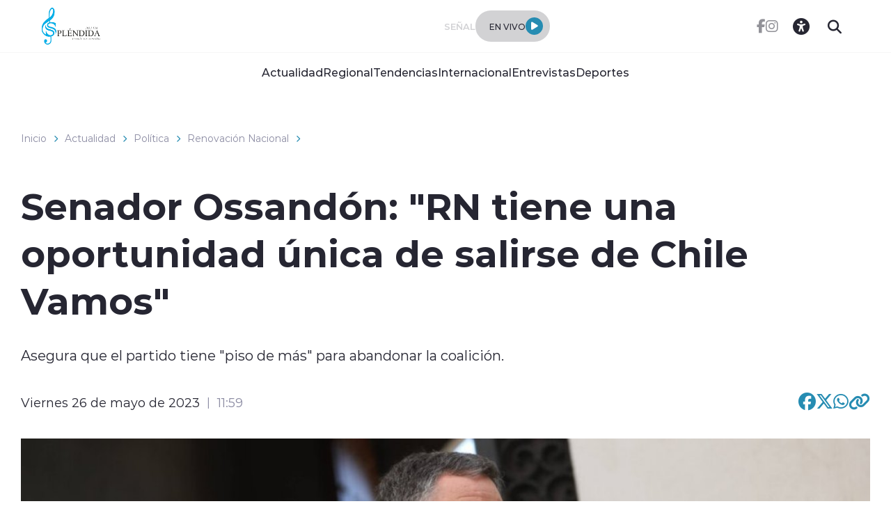

--- FILE ---
content_type: text/html; charset=utf-8
request_url: https://www.google.com/recaptcha/api2/aframe
body_size: 266
content:
<!DOCTYPE HTML><html><head><meta http-equiv="content-type" content="text/html; charset=UTF-8"></head><body><script nonce="HiceyYoERLrZ08U3eM-iBQ">/** Anti-fraud and anti-abuse applications only. See google.com/recaptcha */ try{var clients={'sodar':'https://pagead2.googlesyndication.com/pagead/sodar?'};window.addEventListener("message",function(a){try{if(a.source===window.parent){var b=JSON.parse(a.data);var c=clients[b['id']];if(c){var d=document.createElement('img');d.src=c+b['params']+'&rc='+(localStorage.getItem("rc::a")?sessionStorage.getItem("rc::b"):"");window.document.body.appendChild(d);sessionStorage.setItem("rc::e",parseInt(sessionStorage.getItem("rc::e")||0)+1);localStorage.setItem("rc::h",'1769754509608');}}}catch(b){}});window.parent.postMessage("_grecaptcha_ready", "*");}catch(b){}</script></body></html>